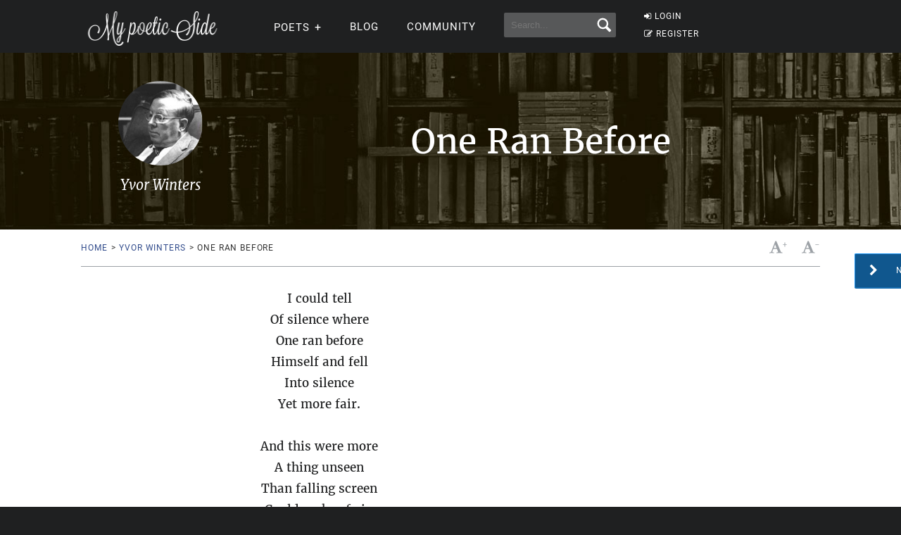

--- FILE ---
content_type: text/html; charset=UTF-8
request_url: https://mypoeticside.com/show-classic-poem-34607
body_size: 6820
content:


<!DOCTYPE html><html xmlns="https://www.w3.org/1999/xhtml" lang="es"><head profile="https://gmpg.org/xfn/11">
	<title>One Ran Before - Yvor Winters - My poetic side</title>
      
    <meta charset="utf-8"/>   
        
        <link rel="preconnect dns-prefetch" href="https://www.googletagmanager.com" />
    <link rel="preconnect dns-prefetch" href="https://securepubads.g.doubleclick.net" />
    <link rel="preconnect dns-prefetch" href="https://c.amazon-adsystem.com" />
    
    	
    <link rel="preload" href="//mypoeticside.com/wp-content/themes/poemas/assets/frontend/font/Roboto-Regular.woff" as="font" type="font/woff" crossorigin="anonymous">
<link rel="preload" href="//mypoeticside.com/wp-content/themes/poemas/assets/frontend/font/Merriweather-Regular.woff" as="font" type="font/woff" crossorigin="anonymous">
<link rel="preload" href="//mypoeticside.com/wp-content/themes/poemas/assets/frontend/font/Merriweather-Bold.woff" as="font" type="font/woff" crossorigin="anonymous">
<link rel="preload" href="//mypoeticside.com/wp-content/themes/poemas/assets/frontend/font/Merriweather-Italic.woff" as="font" type="font/woff" crossorigin="anonymous">
<link rel="preload" href="//mypoeticside.com/wp-content/themes/poemas/assets/frontend/font/fontello.woff?31867732" as="font" type="font/woff" crossorigin="anonymous">


        <link rel="stylesheet" media="all" href="//mypoeticside.com/wp-content/themes/poemas/assets/frontend/css/screen20.css" />
   
   

	<link rel="alternate" type="application/rss+xml" title="RSS 2.0" href="//mypoeticside.com/feed" />
	<link rel="alternate" type="text/xml" title="RSS .92" href="//mypoeticside.com/feed" />
	<link rel="alternate" type="application/atom+xml" title="Atom 0.3" href="//mypoeticside.com/feed" />

	<link type="image/x-icon" href="//mypoeticside.com/favicon.ico" rel="shortcut icon" />
        
	<link rel="pingback" href="https://mypoeticside.com/xmlrpc.php" />
    





<meta name="viewport" content="width=device-width, initial-scale=1.0">




<style>
.timeline-event-label {font-size:11pt;line-height:25px}
</style>


    
    <script defer type="text/javascript" src="https://mypoeticside.com/jquery-3.6.1.min.js"></script><script async src="https://securepubads.g.doubleclick.net/tag/js/gpt.js"></script>
<script type="text/javascript" src="https://mypoeticside.com/header-js-3.js"></script>

    
<!-- Google tag (gtag.js) -->
<script async src="https://www.googletagmanager.com/gtag/js?id=G-SWVVG4B5VN"></script>
<script>
  window.dataLayer = window.dataLayer || [];
  function gtag(){dataLayer.push(arguments);}
  gtag('js', new Date());

  gtag('config', 'G-SWVVG4B5VN', {
  'user_properties': {
    'logged_in_status': 'not_logged_in'
  }
});

</script>


<!-- Meta Pixel Code -->
<script>
!function(f,b,e,v,n,t,s)
{if(f.fbq)return;n=f.fbq=function(){n.callMethod?
n.callMethod.apply(n,arguments):n.queue.push(arguments)};
if(!f._fbq)f._fbq=n;n.push=n;n.loaded=!0;n.version='2.0';
n.queue=[];t=b.createElement(e);t.async=!0;
t.src=v;s=b.getElementsByTagName(e)[0];
s.parentNode.insertBefore(t,s)}(window, document,'script',
'https://connect.facebook.net/en_US/fbevents.js');

    fbq('init', '1058420652330651');
    
fbq('track', 'PageView');


</script>
<noscript><img height="1" width="1" style="display:none"
src="https://www.facebook.com/tr?id=1058420652330651&ev=PageView&noscript=1"
/></noscript>
<!-- End Meta Pixel Code -->




<style id='global-styles-inline-css' type='text/css'>
:root{--wp--preset--aspect-ratio--square: 1;--wp--preset--aspect-ratio--4-3: 4/3;--wp--preset--aspect-ratio--3-4: 3/4;--wp--preset--aspect-ratio--3-2: 3/2;--wp--preset--aspect-ratio--2-3: 2/3;--wp--preset--aspect-ratio--16-9: 16/9;--wp--preset--aspect-ratio--9-16: 9/16;--wp--preset--color--black: #000000;--wp--preset--color--cyan-bluish-gray: #abb8c3;--wp--preset--color--white: #ffffff;--wp--preset--color--pale-pink: #f78da7;--wp--preset--color--vivid-red: #cf2e2e;--wp--preset--color--luminous-vivid-orange: #ff6900;--wp--preset--color--luminous-vivid-amber: #fcb900;--wp--preset--color--light-green-cyan: #7bdcb5;--wp--preset--color--vivid-green-cyan: #00d084;--wp--preset--color--pale-cyan-blue: #8ed1fc;--wp--preset--color--vivid-cyan-blue: #0693e3;--wp--preset--color--vivid-purple: #9b51e0;--wp--preset--gradient--vivid-cyan-blue-to-vivid-purple: linear-gradient(135deg,rgb(6,147,227) 0%,rgb(155,81,224) 100%);--wp--preset--gradient--light-green-cyan-to-vivid-green-cyan: linear-gradient(135deg,rgb(122,220,180) 0%,rgb(0,208,130) 100%);--wp--preset--gradient--luminous-vivid-amber-to-luminous-vivid-orange: linear-gradient(135deg,rgb(252,185,0) 0%,rgb(255,105,0) 100%);--wp--preset--gradient--luminous-vivid-orange-to-vivid-red: linear-gradient(135deg,rgb(255,105,0) 0%,rgb(207,46,46) 100%);--wp--preset--gradient--very-light-gray-to-cyan-bluish-gray: linear-gradient(135deg,rgb(238,238,238) 0%,rgb(169,184,195) 100%);--wp--preset--gradient--cool-to-warm-spectrum: linear-gradient(135deg,rgb(74,234,220) 0%,rgb(151,120,209) 20%,rgb(207,42,186) 40%,rgb(238,44,130) 60%,rgb(251,105,98) 80%,rgb(254,248,76) 100%);--wp--preset--gradient--blush-light-purple: linear-gradient(135deg,rgb(255,206,236) 0%,rgb(152,150,240) 100%);--wp--preset--gradient--blush-bordeaux: linear-gradient(135deg,rgb(254,205,165) 0%,rgb(254,45,45) 50%,rgb(107,0,62) 100%);--wp--preset--gradient--luminous-dusk: linear-gradient(135deg,rgb(255,203,112) 0%,rgb(199,81,192) 50%,rgb(65,88,208) 100%);--wp--preset--gradient--pale-ocean: linear-gradient(135deg,rgb(255,245,203) 0%,rgb(182,227,212) 50%,rgb(51,167,181) 100%);--wp--preset--gradient--electric-grass: linear-gradient(135deg,rgb(202,248,128) 0%,rgb(113,206,126) 100%);--wp--preset--gradient--midnight: linear-gradient(135deg,rgb(2,3,129) 0%,rgb(40,116,252) 100%);--wp--preset--font-size--small: 13px;--wp--preset--font-size--medium: 20px;--wp--preset--font-size--large: 36px;--wp--preset--font-size--x-large: 42px;--wp--preset--spacing--20: 0.44rem;--wp--preset--spacing--30: 0.67rem;--wp--preset--spacing--40: 1rem;--wp--preset--spacing--50: 1.5rem;--wp--preset--spacing--60: 2.25rem;--wp--preset--spacing--70: 3.38rem;--wp--preset--spacing--80: 5.06rem;--wp--preset--shadow--natural: 6px 6px 9px rgba(0, 0, 0, 0.2);--wp--preset--shadow--deep: 12px 12px 50px rgba(0, 0, 0, 0.4);--wp--preset--shadow--sharp: 6px 6px 0px rgba(0, 0, 0, 0.2);--wp--preset--shadow--outlined: 6px 6px 0px -3px rgb(255, 255, 255), 6px 6px rgb(0, 0, 0);--wp--preset--shadow--crisp: 6px 6px 0px rgb(0, 0, 0);}:where(.is-layout-flex){gap: 0.5em;}:where(.is-layout-grid){gap: 0.5em;}body .is-layout-flex{display: flex;}.is-layout-flex{flex-wrap: wrap;align-items: center;}.is-layout-flex > :is(*, div){margin: 0;}body .is-layout-grid{display: grid;}.is-layout-grid > :is(*, div){margin: 0;}:where(.wp-block-columns.is-layout-flex){gap: 2em;}:where(.wp-block-columns.is-layout-grid){gap: 2em;}:where(.wp-block-post-template.is-layout-flex){gap: 1.25em;}:where(.wp-block-post-template.is-layout-grid){gap: 1.25em;}.has-black-color{color: var(--wp--preset--color--black) !important;}.has-cyan-bluish-gray-color{color: var(--wp--preset--color--cyan-bluish-gray) !important;}.has-white-color{color: var(--wp--preset--color--white) !important;}.has-pale-pink-color{color: var(--wp--preset--color--pale-pink) !important;}.has-vivid-red-color{color: var(--wp--preset--color--vivid-red) !important;}.has-luminous-vivid-orange-color{color: var(--wp--preset--color--luminous-vivid-orange) !important;}.has-luminous-vivid-amber-color{color: var(--wp--preset--color--luminous-vivid-amber) !important;}.has-light-green-cyan-color{color: var(--wp--preset--color--light-green-cyan) !important;}.has-vivid-green-cyan-color{color: var(--wp--preset--color--vivid-green-cyan) !important;}.has-pale-cyan-blue-color{color: var(--wp--preset--color--pale-cyan-blue) !important;}.has-vivid-cyan-blue-color{color: var(--wp--preset--color--vivid-cyan-blue) !important;}.has-vivid-purple-color{color: var(--wp--preset--color--vivid-purple) !important;}.has-black-background-color{background-color: var(--wp--preset--color--black) !important;}.has-cyan-bluish-gray-background-color{background-color: var(--wp--preset--color--cyan-bluish-gray) !important;}.has-white-background-color{background-color: var(--wp--preset--color--white) !important;}.has-pale-pink-background-color{background-color: var(--wp--preset--color--pale-pink) !important;}.has-vivid-red-background-color{background-color: var(--wp--preset--color--vivid-red) !important;}.has-luminous-vivid-orange-background-color{background-color: var(--wp--preset--color--luminous-vivid-orange) !important;}.has-luminous-vivid-amber-background-color{background-color: var(--wp--preset--color--luminous-vivid-amber) !important;}.has-light-green-cyan-background-color{background-color: var(--wp--preset--color--light-green-cyan) !important;}.has-vivid-green-cyan-background-color{background-color: var(--wp--preset--color--vivid-green-cyan) !important;}.has-pale-cyan-blue-background-color{background-color: var(--wp--preset--color--pale-cyan-blue) !important;}.has-vivid-cyan-blue-background-color{background-color: var(--wp--preset--color--vivid-cyan-blue) !important;}.has-vivid-purple-background-color{background-color: var(--wp--preset--color--vivid-purple) !important;}.has-black-border-color{border-color: var(--wp--preset--color--black) !important;}.has-cyan-bluish-gray-border-color{border-color: var(--wp--preset--color--cyan-bluish-gray) !important;}.has-white-border-color{border-color: var(--wp--preset--color--white) !important;}.has-pale-pink-border-color{border-color: var(--wp--preset--color--pale-pink) !important;}.has-vivid-red-border-color{border-color: var(--wp--preset--color--vivid-red) !important;}.has-luminous-vivid-orange-border-color{border-color: var(--wp--preset--color--luminous-vivid-orange) !important;}.has-luminous-vivid-amber-border-color{border-color: var(--wp--preset--color--luminous-vivid-amber) !important;}.has-light-green-cyan-border-color{border-color: var(--wp--preset--color--light-green-cyan) !important;}.has-vivid-green-cyan-border-color{border-color: var(--wp--preset--color--vivid-green-cyan) !important;}.has-pale-cyan-blue-border-color{border-color: var(--wp--preset--color--pale-cyan-blue) !important;}.has-vivid-cyan-blue-border-color{border-color: var(--wp--preset--color--vivid-cyan-blue) !important;}.has-vivid-purple-border-color{border-color: var(--wp--preset--color--vivid-purple) !important;}.has-vivid-cyan-blue-to-vivid-purple-gradient-background{background: var(--wp--preset--gradient--vivid-cyan-blue-to-vivid-purple) !important;}.has-light-green-cyan-to-vivid-green-cyan-gradient-background{background: var(--wp--preset--gradient--light-green-cyan-to-vivid-green-cyan) !important;}.has-luminous-vivid-amber-to-luminous-vivid-orange-gradient-background{background: var(--wp--preset--gradient--luminous-vivid-amber-to-luminous-vivid-orange) !important;}.has-luminous-vivid-orange-to-vivid-red-gradient-background{background: var(--wp--preset--gradient--luminous-vivid-orange-to-vivid-red) !important;}.has-very-light-gray-to-cyan-bluish-gray-gradient-background{background: var(--wp--preset--gradient--very-light-gray-to-cyan-bluish-gray) !important;}.has-cool-to-warm-spectrum-gradient-background{background: var(--wp--preset--gradient--cool-to-warm-spectrum) !important;}.has-blush-light-purple-gradient-background{background: var(--wp--preset--gradient--blush-light-purple) !important;}.has-blush-bordeaux-gradient-background{background: var(--wp--preset--gradient--blush-bordeaux) !important;}.has-luminous-dusk-gradient-background{background: var(--wp--preset--gradient--luminous-dusk) !important;}.has-pale-ocean-gradient-background{background: var(--wp--preset--gradient--pale-ocean) !important;}.has-electric-grass-gradient-background{background: var(--wp--preset--gradient--electric-grass) !important;}.has-midnight-gradient-background{background: var(--wp--preset--gradient--midnight) !important;}.has-small-font-size{font-size: var(--wp--preset--font-size--small) !important;}.has-medium-font-size{font-size: var(--wp--preset--font-size--medium) !important;}.has-large-font-size{font-size: var(--wp--preset--font-size--large) !important;}.has-x-large-font-size{font-size: var(--wp--preset--font-size--x-large) !important;}
/*# sourceURL=global-styles-inline-css */
</style>
</head>

<body>


<header id="header" class="header">
        <div class="menuwif">
            <!-- Logo -->
            
                        <a href="https://mypoeticside.com/" class="logo"><img src="https://mypoeticside.com/wp-content/themes/poemas/images/logo-retina.png" width="205px" height="49px" alt="My poetic side" /></a>
            
            
    
            <!-- Hamburger icon -->
            <input class="side-menu" type="checkbox" id="side-menu"/>
            <label class="hamb" for="side-menu"><span class="hamb-line"></span></label>
    <div id="form-mobile-buscar">
    <input class="search-movil" type="checkbox" id="search-movil"/>
    <label class="buscar-mobile" for="search-movil" onclick="uncheck('all');"><img src="https://mypoeticside.com/wp-content/themes/poemas/images/lupa-white.png" alt="Search" class="lupa-buscar" /></label>
    
                    <form id="form-mob" action="https://mypoeticside.com/search-my-poetic-side">
                      
                        <input type="hidden" name="cx" value="partner-pub-002894388858866893716:plqsde1jr_i" />
                        <input type="hidden" name="cof" value="FORID:10" />
                        <input type="hidden" name="ie" value="ISO-8859-1" />
                        <input type="text" name="q" class="input-search" placeholder="Search..." />
                        <input type="submit" class="input-submit" />
                			
						</form>
                    </div>
    
    
            <!-- Menu -->
            <nav class="nav">
                <ul class="menu">
                    
                                        <div id="order-perfil-guest" class="order-menu guesttopbottom">
                        <li class="guest-loginregister"><a href="https://mypoeticside.com/wp-login.php"><i class="icon-login">&nbsp;</i>LOGIN</a></li>
    					<li class="guest-loginregister"><a href="https://mypoeticside.com/wp-login.php?action=register"><i class="icon-edit">&nbsp;</i>REGISTER</a></li>
                    </div>
                                        
                    
                                        
                    <div class="order-menu">
                    <input class="nav-has-submenu-poet" type="checkbox" id="nav-has-submenu-poet"/>
                    <label class="submenu-poet-label" for="nav-has-submenu-poet" onclick="uncheck('nav-has-submenu-poet');"><li>POETS<span class="signo-submenu-global" id="signo-submenu-poet"></span></li></label>
                        <ul class="nav-submenu" id="nav-submenu-poet">
                            
      
      <li><a href="//mypoeticside.com/poets/maya-angelou-poems">Maya Angelou</a></li>
								<li><a href="//mypoeticside.com/poets/robert-frost-poems">Robert Frost</a></li>
								<li><a href="//mypoeticside.com/poets/emily-dickinson-poems">Emily Dickinson</a></li>
								<li><a href="//mypoeticside.com/poets/edgar-allan-poe-poems">Edgar Allan Poe</a></li>
								<li><a href="//mypoeticside.com/poets/langston-hughes-poems">Langston Hughes</a></li>
								<li><a href="//mypoeticside.com/poets/sylvia-plath-poems">Sylvia Plath</a></li>
								<li><a href="//mypoeticside.com/poets/pablo-neruda-poems">Pablo Neruda</a></li>
								<li><a href="//mypoeticside.com/poets/walt-whitman-poems">Walt Whitman</a></li>
								<li><a href="//mypoeticside.com/poets/william-wordsworth-poems">William Wordsworth</a></li>
								<li><a href="//mypoeticside.com/poets/william-blake-poems">William Blake</a></li>
								<li><a href="//mypoeticside.com/poets/william-shakespeare-poems">William Shakespeare</a></li>
								<li><a href="//mypoeticside.com/poets/dylan-thomas-poems">Dylan Thomas</a></li>
								<li><a href="//mypoeticside.com/poets/charles-bukowski-poems">Charles Bukowski</a></li>
								<li><a href="//mypoeticside.com/poets/john-keats-poems">John Keats</a></li>
								<li><a href="//mypoeticside.com/poets/robert-burns-poems">Robert Burns</a></li>
								<li><a href="//mypoeticside.com/poets/wilfred-owen-poems">Wilfred Owen</a></li>
								<li><a href="//mypoeticside.com/poets/rabindranath-tagore-poems">Rabindranath Tagore</a></li>
								<li><a href="//mypoeticside.com/poets/roald-dahl-poems">Roald Dahl</a></li>
								<li><a href="//mypoeticside.com/poets/rudyard-kipling-poems">Rudyard Kipling</a></li>
								
                                <li><a style="width:20px" href="//mypoeticside.com/a-browse">A</a></li>
                                <li><a style="width:20px" href="//mypoeticside.com/b-browse">B</a></li>
                                <li><a style="width:20px" href="//mypoeticside.com/c-browse">C</a></li>
                                <li><a style="width:20px" href="//mypoeticside.com/d-browse">D</a></li>
                                <li><a style="width:20px" href="//mypoeticside.com/e-browse">E</a></li>
                                <li><a style="width:20px" href="//mypoeticside.com/f-browse">F</a></li>
                                <li><a style="width:20px" href="//mypoeticside.com/g-browse">G</a></li>
                                <li><a style="width:20px" href="//mypoeticside.com/h-browse">H</a></li>
                                <li><a style="width:20px" href="//mypoeticside.com/i-browse">I</a></li>
								<li><a style="width:20px" href="//mypoeticside.com/j-browse">J</a></li>
                                <li><a style="width:20px" href="//mypoeticside.com/k-browse">K</a></li>
                                <li><a style="width:20px" href="//mypoeticside.com/l-browse">L</a></li>
                                <li><a style="width:20px" href="//mypoeticside.com/m-browse">M</a></li>
                                <li><a style="width:20px" href="//mypoeticside.com/n-browse">N</a></li>
                                <li><a style="width:20px" href="//mypoeticside.com/o-browse">O</a></li>
                                <li><a style="width:20px" href="//mypoeticside.com/p-browse">P</a></li>
                                <li><a style="width:20px" href="//mypoeticside.com/q-browse">Q</a></li>
                                <li><a style="width:20px" href="//mypoeticside.com/r-browse">R</a></li>
								<li><a style="width:20px" href="//mypoeticside.com/s-browse">S</a></li>
                                <li><a style="width:20px" href="//mypoeticside.com/t-browse">T</a></li>
                                <li><a style="width:20px" href="//mypoeticside.com/u-browse">U</a></li>
                                <li><a style="width:20px" href="//mypoeticside.com/v-browse">V</a></li>
                                <li><a style="width:20px" href="//mypoeticside.com/w-browse">W</a></li>
                                <li><a style="width:20px" href="//mypoeticside.com/x-browse">X</a></li>
                                <li><a style="width:20px" href="//mypoeticside.com/y-browse">Y</a></li>
                                <li><a style="width:20px" href="//mypoeticside.com/z-browse">Z</a></li>
                            
                        </ul>
                        </div>
                    
                                        
                    <div class="order-menu">
                    <li><a href="//mypoeticside.com/blog">Blog</a></li>
                    </div>
                    
                    <div class="order-menu">
                    <li><a href="//mypoeticside.com/community">Community</a></li>
                    </div>
                    
                    
                    <div class="order-menu">
                    <li id="form-header-buscar">
                    <form action="//mypoeticside.com/search-my-poetic-side">
                      
                        <input type="hidden" name="cx" value="partner-pub-002894388858866893716:plqsde1jr_i" />
                        <input type="hidden" name="cof" value="FORID:10" />
                        <input type="hidden" name="ie" value="ISO-8859-1" />
                                                <input type="text" name="q" class="input-search" placeholder="Search..." />
                        <input type="submit" class="input-submit" />
                			
						</form>
                    </li>
                    
                    </div>
                        
                </ul>
            </nav>
        </div>
    </header>
    
    
 
            
            									

    


    
    
<style>
  @media screen and (min-width: 1024px) {
    #header-post {
      background:url(//mypoeticside.com/wp-content/uploads/bg-poemas/bg-cover-general.jpg);background-size:cover;
    }
  }
</style><div class="page">

		<div id="header-post" class="bg-cover" style="padding:10px 0 10px">
			<div class="container">
                <h1 class="title-poem">One Ran Before</h1>
                <div class="post-autor"><div style="background:url(https://mypoeticside.com/wp-content/uploads/2015/03/YW.png);background-size: cover;width:120px;height:120px" alt="" /></div>
                    <h2 class="title-content">Yvor Winters</h2>
				</div>	
			</div>
		</div><div class="container">
			<nav id="nav-post" class="clearfix">
				<ul class="breadcrumbs left">
					<li><a href="//mypoeticside.com/">Home</a><span>></span></li> 
					<li><a href="https://mypoeticside.com/poets/yvor-winters-poems">Yvor Winters</a><span>></span></li>
					<li>One Ran Before</li>
 				</ul>
 				<div class="right clearfix">
	 				
	 				<ul class="actions-post right">
	 					<li><a href="#"><i class="icon-font" id="incfont">&nbsp;</i><span>+</span></a></li>
	 					<li><a href="#"><i class="icon-font" id="decfont">&nbsp;</i><span>-</span></a></li></ul>
	 			</div>
			</nav>
		</div>        
        <a href="https://mypoeticside.com/show-classic-poem-34608" class="btn btn-next btn-blue"><i class="icon-right-open">&nbsp;</i><span>Next Poem&nbsp;&nbsp;&nbsp;&nbsp;&nbsp;&nbsp;&nbsp;&nbsp;&nbsp;&nbsp;</span></a><div id="wrap" class="wrap-poet">
			<div class="container"><div class='anuncio'>
<!-- /22357687369/MPS_top_ad -->
<div id='div-gpt-ad-1621352706881-0'>
<script>
    googletag.cmd.push(function() { googletag.display('div-gpt-ad-1621352706881-0'); });
  </script>
  </div>
</div>		<div id="content">



					<div class="block-content block-poem-entry">
						<div class="poem-entry" id="contentfont"><p>I could tell<br />
Of silence where<br />
One ran before<br />
Himself and fell<br />
Into silence<br />
Yet more fair.<br />
<br />
And this were more<br />
A thing unseen<br />
Than falling screen<br />
Could make of air.</p>
      
<div class="likebox">
  
  <button href="javascript:void();" class="heart fa fa-heart-o"> <span class="liketext">LIKE</span> <span id="numlikes">2</span> </button>
   <div id="likeboxerror"></div>
</div><script type="text/javascript">
var likeHandlerUrl = "//mypoeticside.com/votolike.php";
var metaId = "34607";
var authorId = "1866";
var tipo = "2";
</script><script defer src="//mypoeticside.com/like-handler.js"></script>
                        </div>
						<!--/poem-entry--><a href="https://mypoeticside.com/show-classic-poem-34608" class="btn btn-blue btn-lg btn-icon" style="display:block"><span>Next Poem</span><i class="icon-right-open">&nbsp;</i></a><br /><br /><a href="https://mypoeticside.com/poets/yvor-winters-poems" class="btn btn-blue btn-lg btn-icon" style="display:block;"><i class="icon-left-open">&nbsp;</i><span>Back to Yvor Winters</span></a>

<div id="scrollRecomendacion"> 

    <div class="recomendacion">
        <div class="recomendacion-content">
            <span class="recomendacion-titulo">Get a free collection of Classic Poetry &darr;</span>
            <div class="recomendacion-posts">
            
            <form action="https://newsletter.mypoeticside.com/def-sendy/subscribe" method="POST" accept-charset="utf-8">
        <img src="https://mypoeticside.com/1700690941.png" loading="lazy" class="ebook-overlay" />
        <br class="nomobile" />
        
        <span class="lista-tics-newsletter"><strong>&#10004;</strong> Receive the ebook in seconds</span>
        <span class="lista-tics-newsletter"><strong>&#10004;</strong> 50 poems from 50 different authors</span>
    	    
    	<input type="email" placeholder="Email" name="email" id="email" required /><br/>
        <p style="display:inline-block;width:auto;margin: 10px 0 10px 0 !important;" class="g-recaptcha" data-sitekey="6Lc4FbwpAAAAAESGoMT043UeBmElITyTWxP8qhnS"></p>
    		
    	<div style="display:none;">
	<label for="hp">HP</label><br/>
	<input type="text" name="hp" id="hp"/>
	</div>
    	<input type="hidden" name="list" value="q5NsNzvtFG0sp1AiX3ySgA"/>
    	<input type="hidden" name="subform" value="yes"/>
    	<input class="btn btn-blue btn-lg left" style="margin-top: 5px;" type="submit" name="submit" id="submit" value="Get the book" />
    </form>
            
            </div>
        </div>
        <button id="closeScrollRecomendacion" class="close-btn">Close</button>
    </div>
</div>
                
                <div id="abrelayer"></div>
                
                
                <script defer src="https://mypoeticside.com/overlay-js.js"></script>
</div>
					<!--/block-content-->


				</div>
				<!--/content-->
                <div class="pre_sticky"><!-- /22357687369/mps_pre_sticky -->
<div id='div-gpt-ad-1654917820764-2' style='margin-bottom:20px'>
<script>
    googletag.cmd.push(function() { googletag.display('div-gpt-ad-1654917820764-2'); });
  </script>
  </div></div><div id="sidebar" class="sidebar anuncio-poeta-inner"><!-- /22357687369/mps_sticky -->
<div id='div-gpt-ad-1654917820764-0' style='min-width: 300px; min-height: 250px;'>
<script>
    googletag.cmd.push(function() { googletag.display('div-gpt-ad-1654917820764-0'); });
  </script>
  </div>
                </div>
		<!--/wrap-->
        
        </div></div><div class="wrap">
        <div class="container">
        <div id="comments" class="comments-poem clearfix">
        <p style="margin-top:30px;margin-bottom:50px"><b>To be able to leave a comment here you must be registered. <a href="https://mypoeticside.com/wp-login.php?redirect_to=https%3A%2F%2Fmypoeticside.com%2Fshow-classic-poem-34607">Log in</a> or <a href="https://mypoeticside.com/wp-login.php?action=register">Sign up</a>.</b></p>
        </div>
        </div>
        
        </div><div id="bottom" style="padding:0;"></div>
	<div id="site-footer" style="padding-bottom:5px">
		<div class="container">
			<ul class="left">
                				<li><a href="//mypoeticside.com/privacy-policy" rel="nofollow">Privacy</a></li>
                <li><a href="//mypoeticside.com/terms-of-service" rel="nofollow">TOS</a></li>
                <li><a href="//mypoeticside.com/contact-us" rel="nofollow">Contact Us</a></li>
                <span id="icons-footer">
                <a href="//mypoeticside.com/feed"><img loading="lazy" style="margin-right:10px" src="//mypoeticside.com/wp-content/themes/poemas/images/iconos/rss-variation.png" alt="Feed RSS" /></a>
                <a href="https://www.facebook.com/MyPoeticSide/"><img loading="lazy" style="margin-right:10px" src="//mypoeticside.com/wp-content/themes/poemas/images/iconos/facebook-variation.png" alt="Facebook" /></a>
                <a href="https://twitter.com/My_poetic_side"><img loading="lazy" src="//mypoeticside.com/wp-content/themes/poemas/images/iconos/twitter-variation.png" alt="Twitter" /></a>
                </span>
                			</ul>
			<a href="//mypoeticside.com/" class="right logo-footer">				
				                     <img src="//mypoeticside.com/logo-icon-white-96.png" loading="lazy" width="48px" height="48px" style="position: relative;top: -2px;margin-right: 10px;" alt="My poetic side" />
                     <img src="//mypoeticside.com/wp-content/themes/poemas/images/logo-home.png" loading="lazy" width="205px" height="49px" alt="My poetic side" />
			</a>
		</div>
		<!--/container-->
        
	</div>
	<!--/site-footer-->

	<a href="#" id="go-top" class="hide"><i class="icon-right-open" aria-label="Top">&nbsp;</i></a>

    
    <!--Scripts-->

    
    
          
    <script type="text/javascript" src="https://mypoeticside.com/app-new-scroll-7.js" defer></script><script type="speculationrules">
{"prefetch":[{"source":"document","where":{"and":[{"href_matches":"/*"},{"not":{"href_matches":["/wp-*.php","/wp-admin/*","/wp-content/uploads/*","/wp-content/*","/wp-content/plugins/*","/wp-content/themes/poemas/*","/*\\?(.+)"]}},{"not":{"selector_matches":"a[rel~=\"nofollow\"]"}},{"not":{"selector_matches":".no-prefetch, .no-prefetch a"}}]},"eagerness":"conservative"}]}
</script>


<script defer src="https://static.cloudflareinsights.com/beacon.min.js/vcd15cbe7772f49c399c6a5babf22c1241717689176015" integrity="sha512-ZpsOmlRQV6y907TI0dKBHq9Md29nnaEIPlkf84rnaERnq6zvWvPUqr2ft8M1aS28oN72PdrCzSjY4U6VaAw1EQ==" data-cf-beacon='{"version":"2024.11.0","token":"524805afde8742188652381c1f2cec4a","r":1,"server_timing":{"name":{"cfCacheStatus":true,"cfEdge":true,"cfExtPri":true,"cfL4":true,"cfOrigin":true,"cfSpeedBrain":true},"location_startswith":null}}' crossorigin="anonymous"></script>
</body>
</html>

<!-- Dynamic page generated in 0.061 seconds. -->
<!-- Cached page generated by WP-Super-Cache on 2026-01-20 08:16:20 -->

<!-- super cache -->

--- FILE ---
content_type: text/html; charset=utf-8
request_url: https://www.google.com/recaptcha/api2/aframe
body_size: 266
content:
<!DOCTYPE HTML><html><head><meta http-equiv="content-type" content="text/html; charset=UTF-8"></head><body><script nonce="eEbIszt9TiM4wjTeRyTa5Q">/** Anti-fraud and anti-abuse applications only. See google.com/recaptcha */ try{var clients={'sodar':'https://pagead2.googlesyndication.com/pagead/sodar?'};window.addEventListener("message",function(a){try{if(a.source===window.parent){var b=JSON.parse(a.data);var c=clients[b['id']];if(c){var d=document.createElement('img');d.src=c+b['params']+'&rc='+(localStorage.getItem("rc::a")?sessionStorage.getItem("rc::b"):"");window.document.body.appendChild(d);sessionStorage.setItem("rc::e",parseInt(sessionStorage.getItem("rc::e")||0)+1);localStorage.setItem("rc::h",'1769003462949');}}}catch(b){}});window.parent.postMessage("_grecaptcha_ready", "*");}catch(b){}</script></body></html>

--- FILE ---
content_type: application/javascript; charset=utf-8
request_url: https://fundingchoicesmessages.google.com/f/AGSKWxXtbO_NAefG9JESiNtYHn08f909ymnE4bphjj_hyBZdpgmffSB47kHd_l6AZJH51M6usSbJR15WnEsvQ3kvVWfJNSV-mBTjLErGa061HI69-BK6t0Z8W_fhqGAQN8p4JwR7W-aIbHTK-QgyiSUt-FIpqdpJ2XQszEEQRBhvq_Fa3VAl2gdoZTKc7zzF/__blank_ads./adbanner_/controller/ad-/mainad._show_ads_
body_size: -1292
content:
window['4e5a9e4e-330d-4067-ac94-175012c8d81c'] = true;